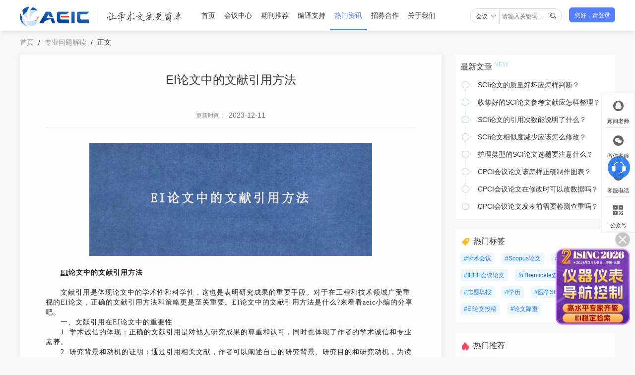

--- FILE ---
content_type: text/html;charset=UTF-8
request_url: https://www.keoaeic.org/unscramble_major/30666.html
body_size: 6550
content:
<!DOCTYPE html>
<html>
<head>
    <meta charset="utf-8"/>
    <meta http-equiv="X-UA-Compatible" content="IE=edge,chrome=1">
    <meta name="viewport" content="width=device-width, initial-scale=1">
    <link rel="shortcut icon" href="https://file.keoaeic.org/static/pc/assets/favicon.ico" type="image/x-icon" />
    <title>EI论文中的文献引用方法 - AEIC学术交流中心</title>
    <meta name="keywords" content="EI论文中的文献引用方法"/>
    <meta name="description" content="文献引用是体现论文中的学术性和科学性，这也是表明研究成果的重要手段。对于在工程和技术领域广受重视的EI论文，正确的文献引用方法和策略更是至关重要。EI论文中的文献引用方法是什么?来看看aeic小编的分享吧。"/>

    <link rel="stylesheet" href="https://file.keoaeic.org/static/pc/css/reset.css">
    <link rel="stylesheet" href="https://file.keoaeic.org/static/pc/css/common.css?v=1.0.4">
    <link rel="stylesheet" href="https://file.keoaeic.org/static/pc/css/iehead_foot.css?v=1.0.7">
    <link rel="stylesheet" href="https://file.keoaeic.org/static/pc/css/selectSearch.css?v=1.0.2">
    <link rel="stylesheet" href="https://file.keoaeic.org/static/pc/css/news.css?v=1.0.1">
    <link rel="stylesheet" href="https://file.keoaeic.org/static/pc/js/layui/css/layui.css">
    <!--[if IE]>
    <link rel="stylesheet" href="https://file.keoaeic.org/static/pc/css/iepage.css">
    <link rel="stylesheet" href="https://file.keoaeic.org/static/pc/css/iereview.css">
    <link rel="stylesheet" href="https://file.keoaeic.org/static/pc/css/head_foot.css">
    <link rel="stylesheet" href="https://file.keoaeic.org/static/pc/css/ienews.css">
    <link rel="stylesheet" href="https://file.keoaeic.org/static/pc/css/iegoods.css">
    <link rel="stylesheet" href="https://file.keoaeic.org/static/pc/css/iecooprMain.css">
    <link rel="stylesheet" href="https://file.keoaeic.org/static/pc/css/ienewsRecommend.css">
    <![endif]-->
    <meta name="applicable-device" content="pc">
    <meta name="mobile-agent" content="format=html5;url=https://mip.keoaeic.org/unscramble_major/30666.html">
    <meta name="mobile-agent" content="format=xhtml;url=https://mip.keoaeic.org/unscramble_major/30666.html">
    <meta name="mobile-agent" content="format=wml;url=https://mip.keoaeic.org/unscramble_major/30666.html">
    <link rel="alternate" media="only screen and (max-width: 640px)" href="https://mip.keoaeic.org/unscramble_major/30666.html">
</head>
<body>
<div class="page-en">

<div class="ieTips" style="display:none">
    <div class="ieContainer c-333 fs12">
        <img src="https://file.keoaeic.org/static/pc/images/head/warnTiip.png" alt="logo" class="">
        <span class="imgWrap ml5">
        您当前浏览器版本过低，为了不影响您的使用，建议您使用最新的谷歌浏览器、火狐浏览器、 360浏览器，更换浏览器后使用更流畅！（注意！双核浏览器请切换为极速模式）
        </span>
    </div>
</div>
<div class="head">
    <div class="header-content" id="header-content">
        <div class="head-fixed" id="head-fixed">
            <ul class="layui-nav" id="layLogo">
                <a href="/"><img src="https://file.keoaeic.org/static/pc/images/common/logoAEIC.png?v=1.0.1" alt="logo" class="logoAEIC">
                    <img src="https://file.keoaeic.org/static/pc/images/head/logoTxt.png" alt="logo" class="logoTxt"></a>
            </ul>
            <ul class="layui-nav" id="layui-nav">
                <li class="layui-nav-item  " data-param="3">
                    <a href="/">首页</a>
                </li>
                    <li class="layui-nav-item" data-param="3">
                        <a href="/meeting.html"> 会议中心 </a>
                            <dl class="layui-nav-child">
                                    <dd><a href="/meeting.html"> 会议中心 </a></dd>
                                    <dd><a href="/review.html"> 往期会议 </a></dd>
                            </dl>
                    </li>
                    <li class="layui-nav-item" data-param="3">
                        <a href="/journals.html"> 期刊推荐 </a>
                    </li>
                    <li class="layui-nav-item" data-param="3">
                        <a href="/compilation.html"> 编译支持 </a>
                    </li>
                    <li class="layui-nav-item layui-this" data-param="3">
                        <a href="/consultation.html"> 热门资讯 </a>
                            <dl class="layui-nav-child">
                                    <dd><a href="/consultation.html"> 学术动态 </a></dd>
                                    <dd><a href="/news.html"> AEIC快讯 </a></dd>
                                    <dd><a href="/humanities.html"> 学科动态 </a></dd>
                                    <dd><a href="/journal_skills.html"> 学术知识 </a></dd>
                                    <dd><a href="/scholar.html"> 观点访谈 </a></dd>
                                    <dd><a href="/communicate.html"> 学术交流 </a></dd>
                            </dl>
                    </li>
                    <li class="layui-nav-item" data-param="3">
                        <a href="/cooperation.html"> 招募合作 </a>
                            <dl class="layui-nav-child">
                                    <dd><a href="/guests.html"> 主讲嘉宾招募 </a></dd>
                                    <dd><a href="/committee.html"> 组委会招募 </a></dd>
                                    <dd><a href="/media.html"> 媒体资源合作 </a></dd>
                                    <dd><a href="/reviewers.html"> 审稿专家招募 </a></dd>
                            </dl>
                    </li>
                    <li class="layui-nav-item" data-param="3">
                        <a href="/introduction.html"> 关于我们 </a>
                            <dl class="layui-nav-child">
                                    <dd><a href="/introduction.html"> AEIC简介 </a></dd>
                                    <dd><a href="/contribute.html"> 常见问题 </a></dd>
                                    <dd><a href="/contact.html"> 联系我们 </a></dd>
                            </dl>
                    </li>


            </ul>
            <div class="meetSearch">
                <div class="selectBox">
                  <p class="choose flexBox">
                    <span class="chooseVal">会议</span>
                    <span class="ml3"><i class="layui-icon" style="font-size: 12px; color: #333333;">&#xe61a;</i></span>
                  </p>
                  <ul class="chooseOp">
                    <li class="question addbg">会议</li>
                    <li class="question">资讯</li>
                  </ul>
                </div>
                <input class="searcgTxt" type="text" name="title" id="code" value="" placeholder="请输入关键词…">
                <i class="layui-icon layui-icon-search searcgBtn" style="font-size: 14px;"></i>
            </div>
            <div class="login" id="login">
                <span class="login-name">您好，请登录</span>
            </div>
            <div id="info" class="info">
                <img src="" alt="logo" id="nickImg" class="nickImg ">
                <span class="nickName oneLine" id="nickName"></span>
            </div>
        </div>
    </div>
</div>
<script src="https://file.keoaeic.org/static/pc/js/moment.js"></script>
<script src="https://file.keoaeic.org/static/pc/js/jquery-1.12.1.min.js"></script>
<script src="https://file.keoaeic.org/static/pc/js/common.js?v=1.0.1"></script>







<div class="pt15 pb15">
    <div class="aisBreadcrumb page-container">
        <a href="/">首页</a>
        <span class="breadGt">/</span>
        <a href="/unscramble_major.html">专业问题解读</a>
        <span class="breadGt">/</span>
        <a><cite>正文</cite></a>
    </div>
</div>

<!--详情-->
<link rel="stylesheet" href="https://file.keoaeic.org/static/pc/css/newsRecommend.css?v=1.0.2">
<div class="de-container">
    <div class="de-left">
        <div class="de-lefts">
            <div class="newsDetail">
                <div class="newsDetailTitle">
                    <h3>EI论文中的文献引用方法</h3>
                    <p>更新时间：<span>2023-12-11</span></p>
                </div>
                <div class="newsDetailContent">
                    <p style="text-align: center;"><img src="https://file.keoaeic.org/keo/editor/202312/363231211110113707.jpg" alt="EI论文中的文献引用方法" width="570" height="228" border="0" vspace="0" style="width: 570px; height: 228px;"/></p><p><br/></p><p style="text-align: left;">　　<strong><a href="https://www.keoaeic.org/journals.html" target="_blank" class="article_anchor">EI</a>论文中的文献引用方法</strong></p><p><br/></p><p style="text-align: left;">　　文献引用是体现论文中的学术性和科学性，这也是表明研究成果的重要手段。对于在工程和技术领域广受重视的EI论文，正确的文献引用方法和策略更是至关重要。EI论文中的文献引用方法是什么?来看看aeic小编的分享吧。</p><p style="text-align: left;">　　一、文献引用在EI论文中的重要性</p><p style="text-align: left;">　　1. 学术诚信的体现：正确的文献引用是对他人研究成果的尊重和认可，同时也体现了作者的学术诚信和专业素养。</p><p style="text-align: left;">　　2. 研究背景和动机的证明：通过引用相关文献，作者可以阐述自己的研究背景、研究目的和研究动机，为读者提供一个更为全面的研究视角。</p><p style="text-align: left;">　　3. 学术影响力的证明：通过引用他人研究成果，作者可以证明自己的研究是在前人工作的基础上进行的，是对现有研究的推进和发展。</p><p style="text-align: left;">　　二、EI论文的文献引用规范</p><p style="text-align: left;">　　1. 引用的准确性：必须准确地引用他人的研究成果，包括作者、年份、文章标题和期刊名称等信息。</p><p style="text-align: left;">　　2. 引用的完整性：必须列出所有相关的参考文献，包括未被直接引用的相关文献。</p><p style="text-align: left;">　　3. 引用的时效性：应引用最新的相关研究成果，以确保研究的科学性和前沿性。</p><p style="text-align: left;">　　三、EI论文的文献引用策略</p><p style="text-align: left;">　　1. 合适的引用时机：在撰写论文时，应在需要解释或论证某一观点或方法时及时引用相关文献。</p><p style="text-align: left;">　　2. 合适的引用方式：应根据论文的写作风格和期刊的要求选择合适的引用方式，如直接引用、间接引用或综述性引用等。</p><p style="text-align: left;">　　3. 建立引用系统：在撰写论文的过程中，应建立一个完善的文献引用系统，以便在需要时能够快速查找和引用相关文献。</p><p style="text-align: left;">　　总之，正确的文献引用方法和策略对于EI论文来说至关重要。通过遵循规范的引用方法和策略，作者可以确保其研究工作的科学性和可靠性，同时证明其对学术界的贡献。因此，作者在撰写论文时必须高度重视文献引用的问题。</p><p style="text-align: left;">　　以上就是aeic小编的相关知识分享了，如果需要了解更多的相关内容，可以进入aeic网站内搜索关键词或联系站内小编。</p><p><br/></p>
                </div>
            </div>
            <div class="newsDetailNext">
                <div class="newsRecommend_up">
                    <div class="newsRecommend_up_list">
                            <a class="newsRecommend_up_title oneLine"
                               href="../unscramble_major/30665.html">EI论文有没有检索怎么知道?</a>
                            <div class="newsRecommend_up_more">
                                <span>2023-12-11</span>
                                <a href="../unscramble_major/30665.html">上一篇</a>
                            </div>

                    </div>
                    <div class="newsRecommend_up_list">
                            <a class="newsRecommend_up_title oneLine"
                               href="../unscramble_major/30667.html">IEEE会议论文润色的作用有哪些?</a>
                            <div class="newsRecommend_up_more">
                                <span>2023-12-11</span>
                                <a href="../unscramble_major/30667.html">下一篇</a>
                            </div>

                    </div>


                </div>

            </div>

        </div>

        <div>




<div class="newsRecommend de-left">
    <div class="newsRecommend_down">
        <h4>相关阅读</h4>
        <ul class="newsRecommend_wrap">
                <li class="newsRecommend_item">
                    <a href="../unscramble_major/4221.html">
                        <img src="https://file.keoaeic.org/storage/ImgUpload/20190906/6a21f08ae94dc2b69f9908344bb44391.jpg"/>
                        <div class="newsRecommend_item_title twoLine">请假条格式</div>
                    </a>
                </li>
                <li class="newsRecommend_item">
                    <a href="../unscramble_major/14668.html">
                        <img src="https://file.keoaeic.org/keo/common/202109/330210927104100372.jpg"/>
                        <div class="newsRecommend_item_title twoLine">大写的一到十怎么写</div>
                    </a>
                </li>
                <li class="newsRecommend_item">
                    <a href="../unscramble_major/13884.html">
                        <img src="https://file.keoaeic.org/upload_path/post/202108/ae45026fdbe.jpg"/>
                        <div class="newsRecommend_item_title twoLine">入党申请书格式</div>
                    </a>
                </li>
                <li class="newsRecommend_item">
                    <a href="../unscramble_major/3625.html">
                        <img src="https://file.keoaeic.org/storage/ImgUpload/20190726/b4b61696cdeb2819eaa0e93d2cf4b378.jpg"/>
                        <div class="newsRecommend_item_title twoLine">申请报告格式</div>
                    </a>
                </li>
                <li class="newsRecommend_item">
                    <a href="../unscramble_major/3901.html">
                        <img src="https://file.keoaeic.org/storage/ImgUpload/20190814/96126e1a5e8e667330fd3acade20710f.jpg"/>
                        <div class="newsRecommend_item_title twoLine">韵母有哪些</div>
                    </a>
                </li>
                <li class="newsRecommend_item">
                    <a href="../unscramble_major/4232.html">
                        <img src="https://file.keoaeic.org/storage/ImgUpload/20190909/2b9d6406689cbfe55d174999a6df36e4.jpg"/>
                        <div class="newsRecommend_item_title twoLine">新闻稿格式</div>
                    </a>
                </li>
        </ul>
    </div>
</div>



        </div>
    </div>
<div class="de-right">
    <div class="de-right-hot">
          <div>
            <span class="hot-title">最新文章</span>
            <img src="https://file.keoaeic.org/static/pc/images/new.png" class="icon" />
          </div>
          <ul class="layui-timeline">
                <li class="layui-timeline-item">
                    <a href="../unscramble_major/52064.html">
                        <i class="layui-icon layui-timeline-axis">&#xe63f;</i>
                        SCI论文的质量好坏应怎样判断？
                    </a>
                </li>
                <li class="layui-timeline-item">
                    <a href="../unscramble_major/52063.html">
                        <i class="layui-icon layui-timeline-axis">&#xe63f;</i>
                        收集好的SCI论文参考文献应怎样整理？
                    </a>
                </li>
                <li class="layui-timeline-item">
                    <a href="../unscramble_major/52062.html">
                        <i class="layui-icon layui-timeline-axis">&#xe63f;</i>
                        SCI论文的引用次数能说明了什么？
                    </a>
                </li>
                <li class="layui-timeline-item">
                    <a href="../unscramble_major/52061.html">
                        <i class="layui-icon layui-timeline-axis">&#xe63f;</i>
                        SCI论文相似度减少应该怎么修改？
                    </a>
                </li>
                <li class="layui-timeline-item">
                    <a href="../unscramble_major/52060.html">
                        <i class="layui-icon layui-timeline-axis">&#xe63f;</i>
                        护理类型的SCI论文选题要注意什么？
                    </a>
                </li>
                <li class="layui-timeline-item">
                    <a href="../unscramble_major/52059.html">
                        <i class="layui-icon layui-timeline-axis">&#xe63f;</i>
                        CPCI会议论文该怎样正确制作图表？
                    </a>
                </li>
                <li class="layui-timeline-item">
                    <a href="../unscramble_major/52058.html">
                        <i class="layui-icon layui-timeline-axis">&#xe63f;</i>
                        CPCI会议论文在修改时可以改数据吗？
                    </a>
                </li>
                <li class="layui-timeline-item">
                    <a href="../unscramble_major/52057.html">
                        <i class="layui-icon layui-timeline-axis">&#xe63f;</i>
                        CPCI会议论文发表前需要检测查重吗？
                    </a>
                </li>
        </ul>
    </div>

    <div class="de-right-tags mt20 mb22">
        <div class="flexTitle">
            <img src="https://file.keoaeic.org/static/pc/images/tag.png" class="mr6" />
            <span class="fs16 c-333">热门标签</span>
        </div>
        <div class="mt12">
                <a href="../tags/2" target="_blank" class="newsTag">
                    #学术会议
                </a>
                <a href="../tags/20" target="_blank" class="newsTag">
                    #Scopus论文
                </a>
                <a href="../tags/19" target="_blank" class="newsTag">
                    #CPCI论文
                </a>
                <a href="../tags/11" target="_blank" class="newsTag">
                    #IEEE会议论文
                </a>
                <a href="../tags/8" target="_blank" class="newsTag">
                    #iThenticate查重
                </a>
                <a href="../tags/6" target="_blank" class="newsTag">
                    #志愿填报
                </a>
                <a href="../tags/18" target="_blank" class="newsTag">
                    #学历
                </a>
                <a href="../tags/17" target="_blank" class="newsTag">
                    #医学SCI论文
                </a>
                <a href="../tags/9" target="_blank" class="newsTag">
                    #EI论文投稿
                </a>
                <a href="../tags/16" target="_blank" class="newsTag">
                    #论文降重
                </a>
        </div>
    </div>


    <div class="de-right-top mb22">
        <div class="flexTitle">
            <img src="https://file.keoaeic.org/static/pc/images/hot.png?v=1.0.1" class="mr6" />
        	<span class="fs16 c-333">热门推荐</span>
        </div>
		<div class="mt12">
                    <img onclick="window.open('https://ais.cn/u/rQjiyy')" src="https://static.ais.cn/resource/common/2025/12/377251211165621571.jpg" class="hot-detail-img"/>
                    <img onclick="window.open('https://ais.cn/u/FZrUnu')" src="https://static.ais.cn/resource/common/2025/12/377251211165757595.jpg" class="hot-detail-img"/>
                    <img onclick="window.open('https://ais.cn/u/euiYfa')" src="https://static.ais.cn/resource/common/2025/12/377251211165714587.jpg" class="hot-detail-img"/>
                    <img onclick="window.open('https://ais.cn/u/2AjmIr')" src="https://static.ais.cn/resource/common/2025/12/377251211165832602.jpg" class="hot-detail-img"/>
        </div>
    </div>
</div>
    <script>
        $(function () {
            function setCookie(key, value, t) {
                var oDate = new Date();
                oDate.setDate(oDate.getDate() + t);
                document.cookie = key + "=" + value + "; expires=" + oDate.toDateString();
            }

            let adPic_a = document.getElementById('adPic_a')
            if (!getCookie('centerPop') && adPic_a) {
                var timer = null
                var centerPop = null
                timer = setTimeout(function () {
                    centerPop = layer.open({
                        type: 1,
                        skin: 'layui-layer-adPic', //样式类名
                        closeBtn: 0, //不显示关闭按钮
                        anim: 2,
                        shadeClose: false, //关闭遮罩关闭
                        content: $('#adPic_a')
                    });
                }, 15000)
                $('.advant_close').click(function () {
                    layer.close(centerPop);
                    setCookie('centerPop', 1, 0)
                    clearTimeout(timer)
                })
            }
        })
    </script>
</div>


<div class="footer">
    <div class="footer-wrap">
        <div class="footer-top">
            <div class="usAeic">
                <div class="aeicLogoDown"><img src="https://file.keoaeic.org/static/pc/images/common/logoAEIC.png" alt=""></div>
                <div class="aeicContent">AEIC学术交流中心（简称“AEIC”），整合全球高校、科研院所及学术机构等专业学术资源，以“忠于学术，服务学者”为理念，致力于科技信息传播、学者科研交流、社会热点深剖等与学术相关交流活动，打造国际学术高端交流平台，让学术交流更简单。</div>


                    <div class="aeiclinks">
                        <div class="linksTxt">友情链接</div>
                        <div class="linksbox">
                                <a href="https://www.ais.cn/" target="_blank">艾思科蓝</a>
                                <a href="https://v.ais.cn/courseDetail/435" target="_blank">基金申报</a>
                                <a href="https://www.cast.org.cn/" target="_blank">中国科学技术协会</a>
                                <a href="https://www.wanfangdata.com.cn/" target="_blank">万方数据库</a>
                                <a href="https://www.cnki.net/" target="_blank">中国知网</a>
                                <a href="http://www.moe.gov.cn/" target="_blank">教育部</a>

                        </div>
                    </div>



            </div>
            <hr class="footHr" />
            <div class="contUs">
                <ul class="contBox contLeft">
                    <h3 class="footdownTit">我们的服务</h3>

                        <li>
                            <a href="/meeting.html">
                                会议中心
                            </a>
                        </li>

                        <li>
                            <a href="/journals.html">
                                期刊推荐
                            </a>
                        </li>

                        <li>
                            <a href="/compilation.html">
                                编译支持
                            </a>
                        </li>

                        <li>
                            <a href="/consultation.html">
                                热门资讯
                            </a>
                        </li>

                        <li>
                            <a href="/cooperation.html">
                                招募合作
                            </a>
                        </li>

                        <li>
                            <a href="/introduction.html">
                                关于我们
                            </a>
                        </li>


                    <li>
                        <a href="/latest.html">
                            最新文章
                        </a>
                    </li>

                </ul>
                <ul class="contBox">
                    <h3 class="footdownTit">关于我们</h3>
                    <li class="contBoxList">
                        <div class="contBoxPic"><img src="https://file.keoaeic.org/static/pc/images/foot/aeicphone.png" alt=""></div>
                        <div class="contBoxlian">
                            <p>服务热线:</p>
                            <p>13922151049</p>
                        </div>
                    </li>
                </ul>
            </div>
            <hr class="footHr" />
            <div class="callCode">
                <h3 class="footdownTit">联系我们</h3>
                <div class="footCode">
                    <div class="footCodeLeft">
                        <div class="codePic"><img src="https://file.keoaeic.org/static/pc/images/common/ma.png" alt=""></div>
                        <p>欢迎关注公众号</p>
                    </div>
                    <div class="footCodeRight" style="margin-left: 59px!important;">
                        <a href="/contribute.html"><img src="https://file.keoaeic.org/static/pc/images/foot/qustion.png" alt=""></a>
                        <a href="/contact.html"><img src="https://file.keoaeic.org/static/pc/images/foot/callus.png" alt=""></a>
                    </div>
                </div>
            </div>
        </div>
    </div>
    <div class="footer-wrap-down">
        <div class="footer-down">
            <p>
                AEIC学术交流中心 版权所有
            </p>
            <p>Copyright © 2014 - 2026 All rights reserved <a href="https://beian.miit.gov.cn" style="color:#ffffff" target="_blank">粤ICP备16087321号</a>  <script type="text/javascript">var cnzz_protocol = (("https:" == document.location.protocol) ? "https://" : "http://");document.write(unescape("%3Cspan id='cnzz_stat_icon_1256555289'%3E%3C/span%3E%3Cscript src='" + cnzz_protocol + "s4.cnzz.com/z_stat.php%3Fid%3D1256555289' type='text/javascript'%3E%3C/script%3E"));</script></p>

        </div>
    </div>
</div>
<script>
    moment().format();
</script>

<!--固定悬浮块-->
<div class="fixed_bottom">
  <img class="foot-img" id="tan" src="https://file.keoaeic.org/static/pc/images/foot/close.png" style="display: none;" />
</div>

<div id="online" class="oneLine">
    <span class="drag"></span>
    <span class="close">X</span>
    <iframe src="" id="onlineIframe" style="width: 800px; height: 600px;border:none;"></iframe>
</div>
<div style="   position: fixed;  right: 10px;  bottom: 360px;  z-index: 1800;">
    <img id="onlineService" style="cursor: pointer;" src="https://file.keoaeic.org/static/pc/images/kf.png" width="45" height="45">
</div>

<div class="bodyfixd">
    <ul class="bodyfixd_li">
        <li class="bodyfixd_li_lists bodyfixd_li_name1">
            <img class="bodyfixd_li_box_logo" src="https://file.keoaeic.org/static/pc/images/common/qq@2x(1).png" alt="">
            <img class="bodyfixd_li_box_act" src="https://file.keoaeic.org/static/pc/images/common/qq@2x.png" alt="">
            <div class="bodyfixd_li_name">顾问老师</div>
            <div class="bodyfixd_li_box">

                <p class="bodyfixd_code" style="width: auto!important;">扫码添加顾问老师</p>
                <img class="bodyfixd_li_box_pic" src="https://file.keoaeic.org/static/pc/images/common/Server.png" alt="">
            </div>
        </li>
        <li class="bodyfixd_li_lists bodyfixd_li_name2">
            <img class="bodyfixd_li_box_logo" src="https://file.keoaeic.org/static/pc/images/common/weixin@2x(1).png" alt="">
            <img class="bodyfixd_li_box_act" src="https://file.keoaeic.org/static/pc/images/common/weixin@2x.png" alt="">
            <div class="bodyfixd_li_name">微信客服</div>
            <div class="bodyfixd_li_box">
                <p class="bodyfixd_code" style="width: auto!important;">扫码添加平台客服</p>
                <img class="bodyfixd_li_box_pic" src="https://file.keoaeic.org/static/pc/images/common/weixinkf.png?v=1.0.1" alt="">
            </div>
        </li>
        <li class="bodyfixd_li_lists bodyfixd_li_name3">
            <img class="bodyfixd_li_box_logo" src="https://file.keoaeic.org/static/pc/images/common/dianhua@2x(1).png" alt="">
            <img class="bodyfixd_li_box_act" src="https://file.keoaeic.org/static/pc/images/common/dianhua@2x.png" alt="">
            <div class="bodyfixd_li_name">客服电话</div>
            <div class="bodyfixd_li_box">
                <p>电话:13922151049</p>
            </div>
        </li>
        <li class="bodyfixd_li_lists bodyfixd_li_name4">
            <img class="bodyfixd_li_box_logo" src="https://file.keoaeic.org/static/pc/images/common/erweima-2@2x(1).png" alt="">
            <img class="bodyfixd_li_box_act" src="https://file.keoaeic.org/static/pc/images/common/erweima-2@2x.png" alt="">
            <div class="bodyfixd_li_name">公众号</div>
            <div class="bodyfixd_li_box">
                <p class="bodyfixd_code">关注AEIC公众号查看更多资讯</p>
                <img class="bodyfixd_li_box_pic" src="https://file.keoaeic.org/static/pc/images/common/ma.png" alt="">
            </div>
        </li>
        <li class="bodyfixd_li_lists fixdUp" id="gotop_btn_top"><a id="gotop_btn"><img src="https://file.keoaeic.org/static/pc/images/common/top.png" alt=""></a></li>
    </ul>
</div>

<script type="text/javascript" src="https://img.ais.cn/thirds/common/stat.js?v=3"></script>

<script>
    var _hmt = _hmt || [];
    (function() {
        var hm = document.createElement("script");
        hm.src = "https://hm.baidu.com/hm.js?461cb347207cfe1e16d6bb6f942c21c1";
        hm.async = true;
        var s = document.getElementsByTagName("script")[0];
        s.parentNode.insertBefore(hm, s);
    })();
</script>




</div>
<script type="application/javascript" src="https://file.keoaeic.org/static/pc/js/layui/layui.js?v=1.0.1"></script>
<script type="application/javascript" src="https://file.keoaeic.org/static/pc/js/flexibility.js"></script>
<script>
    flexibility(document.documentElement);
</script>
</body>
</html>


